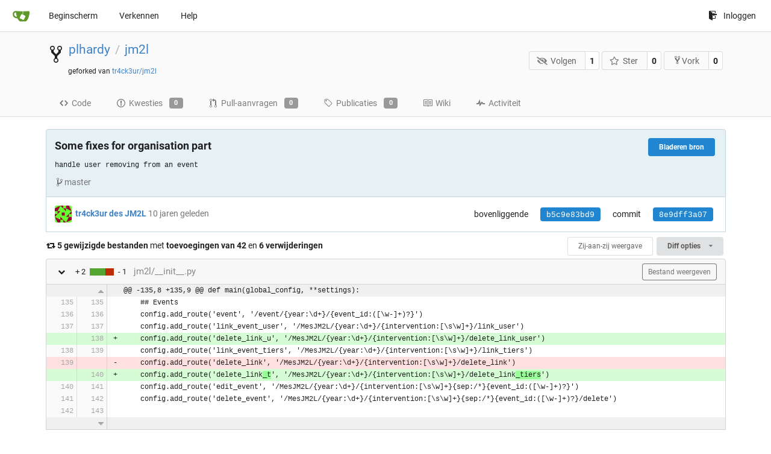

--- FILE ---
content_type: text/html; charset=UTF-8
request_url: https://git.linux-azur.org/plhardy/jm2l/commit/8e9dff3a0787cb914b3e3c5374833608ed61104a?lang=nl-NL
body_size: 9991
content:
<!DOCTYPE html>
<html lang="nl-NL" class="theme-">
<head data-suburl="">
	<meta charset="utf-8">
	<meta name="viewport" content="width=device-width, initial-scale=1">
	<meta http-equiv="x-ua-compatible" content="ie=edge">
	<title>Some fixes for organisation part · 8e9dff3a07 -  jm2l - GIT de linux-azur.org </title>
	<link rel="manifest" href="/manifest.json" crossorigin="use-credentials">
	<meta name="theme-color" content="#6cc644">
	<meta name="author" content="plhardy" />
	<meta name="description" content="jm2l - Le repo des sources pour le site web des JM2L" />
	<meta name="keywords" content="go,git,self-hosted,gitea">
	<meta name="referrer" content="no-referrer" />
	<meta name="_csrf" content="0-bgJnqpEadyMzcwD3NAOdtuXmc6MTc2OTIwNjA0MTU1Njg3NjM1MA" />
	
	
	

	<script>
	/*
	@licstart  The following is the entire license notice for the
        JavaScript code in this page.

	Copyright (c) 2016 The Gitea Authors
	Copyright (c) 2015 The Gogs Authors

	Permission is hereby granted, free of charge, to any person obtaining a copy
	of this software and associated documentation files (the "Software"), to deal
	in the Software without restriction, including without limitation the rights
	to use, copy, modify, merge, publish, distribute, sublicense, and/or sell
	copies of the Software, and to permit persons to whom the Software is
	furnished to do so, subject to the following conditions:

	The above copyright notice and this permission notice shall be included in
	all copies or substantial portions of the Software.

	THE SOFTWARE IS PROVIDED "AS IS", WITHOUT WARRANTY OF ANY KIND, EXPRESS OR
	IMPLIED, INCLUDING BUT NOT LIMITED TO THE WARRANTIES OF MERCHANTABILITY,
	FITNESS FOR A PARTICULAR PURPOSE AND NONINFRINGEMENT. IN NO EVENT SHALL THE
	AUTHORS OR COPYRIGHT HOLDERS BE LIABLE FOR ANY CLAIM, DAMAGES OR OTHER
	LIABILITY, WHETHER IN AN ACTION OF CONTRACT, TORT OR OTHERWISE, ARISING FROM,
	OUT OF OR IN CONNECTION WITH THE SOFTWARE OR THE USE OR OTHER DEALINGS IN
	THE SOFTWARE.
	---
	Licensing information for additional javascript libraries can be found at:
	  {{StaticUrlPrefix}}/vendor/librejs.html

	@licend  The above is the entire license notice
        for the JavaScript code in this page.
	*/
	</script>
	<script>
		window.config = {
			AppVer: '1.12.4',
			AppSubUrl: '',
			StaticUrlPrefix: '',
			UseServiceWorker:  true ,
			csrf: '0-bgJnqpEadyMzcwD3NAOdtuXmc6MTc2OTIwNjA0MTU1Njg3NjM1MA',
			HighlightJS: true,
			Minicolors: false,
			SimpleMDE: true,
			Tribute: true,
			U2F: false,
			Heatmap: false,
			heatmapUser: null,
			NotificationSettings: {
				MinTimeout:  10000 ,
				TimeoutStep:   10000 ,
				MaxTimeout:  60000 ,
				EventSourceUpdateTime:  10000 ,
			},
      
			tributeValues: [
				
			],
			
		};
	</script>
	<link rel="shortcut icon" href="/img/favicon.png">
	<link rel="mask-icon" href="/img/gitea-safari.svg" color="#609926">
	<link rel="fluid-icon" href="/img/gitea-lg.png" title="GIT de linux-azur.org">
	<link rel="stylesheet" href="/vendor/assets/font-awesome/css/font-awesome.min.css">

	<link rel="stylesheet" href="/vendor/plugins/simplemde/simplemde.min.css">



	<link rel="stylesheet" href="/vendor/plugins/tribute/tribute.css">

	<link rel="stylesheet" href="/fomantic/semantic.min.css?v=d8d448774563cec3783c3b65d4e914b6">
	<link rel="stylesheet" href="/css/index.css?v=d8d448774563cec3783c3b65d4e914b6">
	<noscript>
		<style>
			.dropdown:hover > .menu { display: block; }
			.ui.secondary.menu .dropdown.item > .menu { margin-top: 0; }
		</style>
	</noscript>

	<style class="list-search-style"></style>

	
		<meta property="og:title" content="jm2l" />
		<meta property="og:url" content="https://git.linux-azur.org/plhardy/jm2l" />
		
			<meta property="og:description" content="Le repo des sources pour le site web des JM2L" />
		
	
	<meta property="og:type" content="object" />
	<meta property="og:image" content="https://git.linux-azur.org/user/avatar/plhardy/-1" />

<meta property="og:site_name" content="GIT de linux-azur.org" />


</head>
<body>
	

	<div class="full height">
		<noscript>Deze website werkt beter met JavaScript.</noscript>

		

		
			<div class="ui top secondary stackable main menu following bar light">
				<div class="ui container" id="navbar">
	<div class="item brand" style="justify-content: space-between;">
		<a href="/">
			<img class="ui mini image" src="/img/gitea-sm.png">
		</a>
		<div class="ui basic icon button mobile-only" id="navbar-expand-toggle">
			<i class="sidebar icon"></i>
		</div>
	</div>

	
		<a class="item " href="/">Beginscherm</a>
		<a class="item " href="/explore/repos">Verkennen</a>
	

	

	


	
		<a class="item" target="_blank" rel="noopener noreferrer" href="https://docs.gitea.io">Help</a>
		<div class="right stackable menu">
			
			<a class="item" rel="nofollow" href="/user/login?redirect_to=%2fplhardy%2fjm2l%2fcommit%2f8e9dff3a0787cb914b3e3c5374833608ed61104a">
				<svg class="svg octicon-sign-in" width="16" height="16" aria-hidden="true"><use xlink:href="#octicon-sign-in" /></svg> Inloggen
			</a>
		</div>
	
</div>

			</div>
		


<div class="repository diff">
	<div class="header-wrapper">

	<div class="ui container">
		<div class="repo-header">
			<div class="ui huge breadcrumb repo-title">
				
					
						<svg class="svg octicon-repo-forked" width="32" height="32" aria-hidden="true"><use xlink:href="#octicon-repo-forked" /></svg>
					
				
				<a href="/plhardy">plhardy</a>
				<div class="divider"> / </div>
				<a href="/plhardy/jm2l">jm2l</a>
				
				
				
				<div class="fork-flag">geforked van <a href="/tr4ck3ur/jm2l">tr4ck3ur/jm2l</a></div>
				
			</div>
			
				<div class="repo-buttons">
					<form method="post" action="/plhardy/jm2l/action/watch?redirect_to=%2fplhardy%2fjm2l%2fcommit%2f8e9dff3a0787cb914b3e3c5374833608ed61104a">
						<input type="hidden" name="_csrf" value="0-bgJnqpEadyMzcwD3NAOdtuXmc6MTc2OTIwNjA0MTU1Njg3NjM1MA">
						<div class="ui labeled button" tabindex="0">
							<button type="submit" class="ui compact basic button">
								<i class="icon fa-eye-slash"></i>Volgen
							</button>
							<a class="ui basic label" href="/plhardy/jm2l/watchers">
								1
							</a>
						</div>
					</form>
					<form method="post" action="/plhardy/jm2l/action/star?redirect_to=%2fplhardy%2fjm2l%2fcommit%2f8e9dff3a0787cb914b3e3c5374833608ed61104a">
						<input type="hidden" name="_csrf" value="0-bgJnqpEadyMzcwD3NAOdtuXmc6MTc2OTIwNjA0MTU1Njg3NjM1MA">
						<div class="ui labeled button" tabindex="0">
							<button type="submit" class="ui compact basic button">
								<i class="icon star outline"></i>Ster
							</button>
							<a class="ui basic label" href="/plhardy/jm2l/stars">
								0
							</a>
						</div>
					</form>
					
						<div class="ui labeled button " tabindex="0">
							<a class="ui compact basic button poping up"  data-content="Log in om deze repository te vorken." rel="nofollow" href="/user/login?redirect_to=/repo/fork/2"  data-position="top center" data-variation="tiny">
								<svg class="svg octicon-repo-forked" width="15" height="15" aria-hidden="true"><use xlink:href="#octicon-repo-forked" /></svg>Vork
							</a>
							<a class="ui basic label" href="/plhardy/jm2l/forks">
								0
							</a>
						</div>
					
				</div>
			
		</div>
	</div>

	<div class="ui tabs container">
		
			<div class="ui tabular stackable menu navbar">
				
				<a class=" item" href="/plhardy/jm2l">
					<svg class="svg octicon-code" width="16" height="16" aria-hidden="true"><use xlink:href="#octicon-code" /></svg> Code
				</a>
				

				
					<a class=" item" href="/plhardy/jm2l/issues">
						<svg class="svg octicon-issue-opened" width="16" height="16" aria-hidden="true"><use xlink:href="#octicon-issue-opened" /></svg> Kwesties <span class="ui gray small label">0</span>
					</a>
				

				

				
					<a class=" item" href="/plhardy/jm2l/pulls">
						<svg class="svg octicon-git-pull-request" width="16" height="16" aria-hidden="true"><use xlink:href="#octicon-git-pull-request" /></svg> Pull-aanvragen <span class="ui gray small label">0</span>
					</a>
				

				
				<a class=" item" href="/plhardy/jm2l/releases">
					<svg class="svg octicon-tag" width="16" height="16" aria-hidden="true"><use xlink:href="#octicon-tag" /></svg> Publicaties <span class="ui gray small label">0</span>
				</a>
				

				
					<a class=" item" href="/plhardy/jm2l/wiki" >
						<svg class="svg octicon-book" width="16" height="16" aria-hidden="true"><use xlink:href="#octicon-book" /></svg> Wiki
					</a>
				

				
					<a class=" item" href="/plhardy/jm2l/activity">
						<svg class="svg octicon-pulse" width="16" height="16" aria-hidden="true"><use xlink:href="#octicon-pulse" /></svg> Activiteit
					</a>
				

				

				
			</div>
		
	</div>
	<div class="ui tabs divider"></div>
</div>

	<div class="ui container ">
		
		
		<div class="ui top attached info clearing segment ">
			
			<a class="ui floated right blue tiny button" href="/plhardy/jm2l/src/commit/8e9dff3a0787cb914b3e3c5374833608ed61104a">
				Bladeren bron
			</a>
			
			<h3><span class="message-wrapper"><span class="commit-summary" title="Some fixes for organisation part">Some fixes for organisation part</span></span>




</h3>
			
				<pre class="commit-body">handle user removing from an event</pre>
			
			<span class="text grey"><svg class="svg octicon-git-branch" width="16" height="16" aria-hidden="true"><use xlink:href="#octicon-git-branch" /></svg>master</span>
		</div>
		<div class="ui attached info segment ">
			<div class="ui stackable grid">
				<div class="nine wide column">
					
						<img class="ui avatar image" src="/user/avatar/tr4ck3ur/-1" />
					
					<a href="/tr4ck3ur"><strong>tr4ck3ur des JM2L</strong></a>
					
					
					<span class="text grey" id="authored-time"><span class="time-since" title="Mon, 27 Jul 2015 03:37:07 CEST">10 jaren geleden</span></span>
					

				</div>
				<div class="seven wide right aligned column">
					<div class="ui horizontal list">
						
							<div class="item">
								bovenliggende
							</div>
							<div class="item">
								
									
										<a class="ui blue sha label" href="/plhardy/jm2l/commit/b5c9e83bd9bb3d03b39ddb7d7ae6e2d506b52e95">b5c9e83bd9</a>
									
								
							</div>
						
						<div class="mobile-only"></div>
						<div class="item">commit</div>
						<div class="item"><span class="ui blue sha label">8e9dff3a07</span></div>
					</div>
				</div>
			</div>
		</div>
		
		
		
	<div>
		<div class="diff-detail-box diff-box ui sticky">
			<i class="fa fa-retweet"></i>
			<strong>5 gewijzigde bestanden</strong> met <strong>toevoegingen van 42</strong> en <strong>6 verwijderingen</strong>
			<div class="ui right">
				
					<a class="ui tiny basic toggle button" href="?style=split">Zij-aan-zij weergave</a>
				
				<div class="ui dropdown tiny button">
	Diff opties
	<i class="dropdown icon"></i>
	<div class="menu">
		<a class="item tiny basic toggle button" data-target="#diff-files">Statistieken weergeven</a>
		
			<a class="item" href="/plhardy/jm2l/commit/8e9dff3a0787cb914b3e3c5374833608ed61104a.patch" download="8e9dff3a07.patch">Download Patch-bestand</a>
			<a class="item" href="/plhardy/jm2l/commit/8e9dff3a0787cb914b3e3c5374833608ed61104a.diff" download="8e9dff3a07.diff">Download Diff-bestand</a>
		
	</div>
</div>

				
			</div>
		</div>
		<ol class="diff-detail-box diff-stats detail-files hide" id="diff-files">
			
				<li>
					<div class="diff-counter count pull-right">
						
							<span class="add" data-line="2">+2</span>
							<span class="bar">
								<div class="pull-left add"></div>
								<div class="pull-left del"></div>
							</span>
							<span class="del" data-line="1">-1</span>
						
					</div>
					
					<span class="status modify poping up" data-content="modify" data-variation="inverted tiny" data-position="right center">&nbsp;</span>
					<a class="file" href="#diff-1">jm2l/__init__.py</a>
				</li>
			
				<li>
					<div class="diff-counter count pull-right">
						
							<span class="add" data-line="1">+1</span>
							<span class="bar">
								<div class="pull-left add"></div>
								<div class="pull-left del"></div>
							</span>
							<span class="del" data-line="1">-1</span>
						
					</div>
					
					<span class="status modify poping up" data-content="modify" data-variation="inverted tiny" data-position="right center">&nbsp;</span>
					<a class="file" href="#diff-2">jm2l/helpers.py</a>
				</li>
			
				<li>
					<div class="diff-counter count pull-right">
						
							<span class="add" data-line="1">+1</span>
							<span class="bar">
								<div class="pull-left add"></div>
								<div class="pull-left del"></div>
							</span>
							<span class="del" data-line="1">-1</span>
						
					</div>
					
					<span class="status modify poping up" data-content="modify" data-variation="inverted tiny" data-position="right center">&nbsp;</span>
					<a class="file" href="#diff-3">jm2l/models.py</a>
				</li>
			
				<li>
					<div class="diff-counter count pull-right">
						
							<span class="add" data-line="2">+2</span>
							<span class="bar">
								<div class="pull-left add"></div>
								<div class="pull-left del"></div>
							</span>
							<span class="del" data-line="2">-2</span>
						
					</div>
					
					<span class="status modify poping up" data-content="modify" data-variation="inverted tiny" data-position="right center">&nbsp;</span>
					<a class="file" href="#diff-4">jm2l/templates/edit_event.mako</a>
				</li>
			
				<li>
					<div class="diff-counter count pull-right">
						
							<span class="add" data-line="36">+36</span>
							<span class="bar">
								<div class="pull-left add"></div>
								<div class="pull-left del"></div>
							</span>
							<span class="del" data-line="1">-1</span>
						
					</div>
					
					<span class="status modify poping up" data-content="modify" data-variation="inverted tiny" data-position="right center">&nbsp;</span>
					<a class="file" href="#diff-5">jm2l/views.py</a>
				</li>
			
		</ol>
		
			
				<div class="diff-file-box diff-box file-content tab-size-8" id="diff-1">
					<h4 class="diff-file-header ui top attached normal header">
						
						
							
						
						
						<i class="ui fold-code grey fa fa-chevron-down"></i>
						
						<div class="diff-counter count">
							
								<span class="add" data-line="2">+ 2</span>
								<span class="bar">
									<div class="pull-left add"></div>
									<div class="pull-left del"></div>
								</span>
								<span class="del" data-line="1">- 1</span>
							
						</div>
						<span class="file">jm2l/__init__.py</span>
						
							
								<a class="ui basic grey tiny button" rel="nofollow" href="/plhardy/jm2l/src/commit/8e9dff3a0787cb914b3e3c5374833608ed61104a/jm2l/__init__.py">Bestand weergeven</a>
							
						
					</h4>
					<div class="diff-file-body ui attached unstackable table segment">
						
							<div class="file-body file-code code-view has-context-menu code-diff code-diff-unified">
								<table>
									<tbody>
										
											
												


	
		<tr class="tag-code nl-0 ol-0">
			
				<td colspan="2" class="lines-num">
				
				
					<i class="ui blob-excerpt fa fa-caret-up" data-url="/plhardy/jm2l/blob_excerpt/8e9dff3a0787cb914b3e3c5374833608ed61104a" data-query="last_left=0&amp;last_right=0&amp;left=135&amp;right=135&amp;left_hunk_size=8&amp;right_hunk_size=9&amp;path=jm2l%2F__init__.py&style=unified&direction=up" data-anchor="diff-0520d5ac25eed3cbca4538932ccc27b914609d6aK135"></i>
				
				
				</td>
			
			<td class="lines-type-marker"><span class="mono" data-type-marker=""></span></td>
			<td class="lines-code lines-code-old"><span class="mono wrap language-python">@@ -135,8 +135,9 @@ def main(global_config, **settings):</span></td>
		</tr>
		
	
		<tr class="same-code nl-1 ol-1">
			
			<td class="lines-num lines-num-old" data-line-num="135"><span rel="diff-0520d5ac25eed3cbca4538932ccc27b914609d6aL135"></span></td>
			<td class="lines-num lines-num-new" data-line-num="135"><span rel="diff-0520d5ac25eed3cbca4538932ccc27b914609d6aR135"></span></td>
			
			<td class="lines-type-marker"><span class="mono" data-type-marker=" "></span></td>
			<td class="lines-code"><span class="mono wrap language-python">    ## Events</span></td>
		</tr>
		
	
		<tr class="same-code nl-2 ol-2">
			
			<td class="lines-num lines-num-old" data-line-num="136"><span rel="diff-0520d5ac25eed3cbca4538932ccc27b914609d6aL136"></span></td>
			<td class="lines-num lines-num-new" data-line-num="136"><span rel="diff-0520d5ac25eed3cbca4538932ccc27b914609d6aR136"></span></td>
			
			<td class="lines-type-marker"><span class="mono" data-type-marker=" "></span></td>
			<td class="lines-code"><span class="mono wrap language-python">    config.add_route(&#39;event&#39;, &#39;/event/{year:\d+}/{event_id:([\w-]+)?}&#39;)</span></td>
		</tr>
		
	
		<tr class="same-code nl-3 ol-3">
			
			<td class="lines-num lines-num-old" data-line-num="137"><span rel="diff-0520d5ac25eed3cbca4538932ccc27b914609d6aL137"></span></td>
			<td class="lines-num lines-num-new" data-line-num="137"><span rel="diff-0520d5ac25eed3cbca4538932ccc27b914609d6aR137"></span></td>
			
			<td class="lines-type-marker"><span class="mono" data-type-marker=" "></span></td>
			<td class="lines-code"><span class="mono wrap language-python">    config.add_route(&#39;link_event_user&#39;, &#39;/MesJM2L/{year:\d+}/{intervention:[\s\w]+}/link_user&#39;)</span></td>
		</tr>
		
	
		<tr class="add-code nl-4 ol-4">
			
			<td class="lines-num lines-num-old" data-line-num=""><span rel=""></span></td>
			<td class="lines-num lines-num-new" data-line-num="138"><span rel="diff-0520d5ac25eed3cbca4538932ccc27b914609d6aR138"></span></td>
			
			<td class="lines-type-marker"><span class="mono" data-type-marker="&#43;"></span></td>
			<td class="lines-code"><span class="mono wrap language-python">    config.add_route(&#39;delete_link_u&#39;, &#39;/MesJM2L/{year:\d+}/{intervention:[\s\w]+}/delete_link_user&#39;)</span></td>
		</tr>
		
	
		<tr class="same-code nl-5 ol-5">
			
			<td class="lines-num lines-num-old" data-line-num="138"><span rel="diff-0520d5ac25eed3cbca4538932ccc27b914609d6aL138"></span></td>
			<td class="lines-num lines-num-new" data-line-num="139"><span rel="diff-0520d5ac25eed3cbca4538932ccc27b914609d6aR139"></span></td>
			
			<td class="lines-type-marker"><span class="mono" data-type-marker=" "></span></td>
			<td class="lines-code"><span class="mono wrap language-python">    config.add_route(&#39;link_event_tiers&#39;, &#39;/MesJM2L/{year:\d+}/{intervention:[\s\w]+}/link_tiers&#39;)</span></td>
		</tr>
		
	
		<tr class="del-code nl-6 ol-6">
			
			<td class="lines-num lines-num-old" data-line-num="139"><span rel="diff-0520d5ac25eed3cbca4538932ccc27b914609d6aL139"></span></td>
			<td class="lines-num lines-num-new" data-line-num=""><span rel=""></span></td>
			
			<td class="lines-type-marker"><span class="mono" data-type-marker="-"></span></td>
			<td class="lines-code lines-code-old"><span class="mono wrap language-python">    config.add_route(&#39;delete_link&#39;, &#39;/MesJM2L/{year:\d+}/{intervention:[\s\w]+}/delete_link&#39;)</span></td>
		</tr>
		
	
		<tr class="add-code nl-7 ol-7">
			
			<td class="lines-num lines-num-old" data-line-num=""><span rel=""></span></td>
			<td class="lines-num lines-num-new" data-line-num="140"><span rel="diff-0520d5ac25eed3cbca4538932ccc27b914609d6aR140"></span></td>
			
			<td class="lines-type-marker"><span class="mono" data-type-marker="&#43;"></span></td>
			<td class="lines-code"><span class="mono wrap language-python">    config.add_route(&#39;delete_link<span class="added-code">_t</span>&#39;, &#39;/MesJM2L/{year:\d+}/{intervention:[\s\w]+}/delete_link<span class="added-code">_tiers</span>&#39;)</span></td>
		</tr>
		
	
		<tr class="same-code nl-8 ol-8">
			
			<td class="lines-num lines-num-old" data-line-num="140"><span rel="diff-0520d5ac25eed3cbca4538932ccc27b914609d6aL140"></span></td>
			<td class="lines-num lines-num-new" data-line-num="141"><span rel="diff-0520d5ac25eed3cbca4538932ccc27b914609d6aR141"></span></td>
			
			<td class="lines-type-marker"><span class="mono" data-type-marker=" "></span></td>
			<td class="lines-code"><span class="mono wrap language-python">    config.add_route(&#39;edit_event&#39;, &#39;/MesJM2L/{year:\d+}/{intervention:[\s\w]+}{sep:/*}{event_id:([\w-]+)?}&#39;)</span></td>
		</tr>
		
	
		<tr class="same-code nl-9 ol-9">
			
			<td class="lines-num lines-num-old" data-line-num="141"><span rel="diff-0520d5ac25eed3cbca4538932ccc27b914609d6aL141"></span></td>
			<td class="lines-num lines-num-new" data-line-num="142"><span rel="diff-0520d5ac25eed3cbca4538932ccc27b914609d6aR142"></span></td>
			
			<td class="lines-type-marker"><span class="mono" data-type-marker=" "></span></td>
			<td class="lines-code"><span class="mono wrap language-python">    config.add_route(&#39;delete_event&#39;, &#39;/MesJM2L/{year:\d+}/{intervention:[\s\w]+}{sep:/*}{event_id:([\w-]+)?}/delete&#39;)</span></td>
		</tr>
		
	
		<tr class="same-code nl-10 ol-10">
			
			<td class="lines-num lines-num-old" data-line-num="142"><span rel="diff-0520d5ac25eed3cbca4538932ccc27b914609d6aL142"></span></td>
			<td class="lines-num lines-num-new" data-line-num="143"><span rel="diff-0520d5ac25eed3cbca4538932ccc27b914609d6aR143"></span></td>
			
			<td class="lines-type-marker"><span class="mono" data-type-marker=" "></span></td>
			<td class="lines-code"><span class="mono wrap language-python">    </span></td>
		</tr>
		
	

	
		<tr class="tag-code nl-0 ol-0">
			
				<td colspan="2" class="lines-num">
				
					<i class="ui blob-excerpt fa fa-caret-down" data-url="/plhardy/jm2l/blob_excerpt/8e9dff3a0787cb914b3e3c5374833608ed61104a" data-query="last_left=142&amp;last_right=143&amp;left=181&amp;right=182&amp;left_hunk_size=0&amp;right_hunk_size=0&amp;path=jm2l%2F__init__.py&style=unified&direction=down" data-anchor="diff-0520d5ac25eed3cbca4538932ccc27b914609d6aK182"></i>
				
				
				
				</td>
			
			<td class="lines-type-marker"><span class="mono" data-type-marker=" "></span></td>
			<td class="lines-code lines-code-old"><span class="mono wrap language-python"><br></span></td>
		</tr>
		
	


											
										
									</tbody>
								</table>
							</div>
						
					</div>
				</div>
			
		<br>
		
			
				<div class="diff-file-box diff-box file-content tab-size-8" id="diff-2">
					<h4 class="diff-file-header ui top attached normal header">
						
						
							
						
						
						<i class="ui fold-code grey fa fa-chevron-down"></i>
						
						<div class="diff-counter count">
							
								<span class="add" data-line="1">+ 1</span>
								<span class="bar">
									<div class="pull-left add"></div>
									<div class="pull-left del"></div>
								</span>
								<span class="del" data-line="1">- 1</span>
							
						</div>
						<span class="file">jm2l/helpers.py</span>
						
							
								<a class="ui basic grey tiny button" rel="nofollow" href="/plhardy/jm2l/src/commit/8e9dff3a0787cb914b3e3c5374833608ed61104a/jm2l/helpers.py">Bestand weergeven</a>
							
						
					</h4>
					<div class="diff-file-body ui attached unstackable table segment">
						
							<div class="file-body file-code code-view has-context-menu code-diff code-diff-unified">
								<table>
									<tbody>
										
											
												


	
		<tr class="tag-code nl-0 ol-0">
			
				<td colspan="2" class="lines-num">
				
				
					<i class="ui blob-excerpt fa fa-caret-up" data-url="/plhardy/jm2l/blob_excerpt/8e9dff3a0787cb914b3e3c5374833608ed61104a" data-query="last_left=0&amp;last_right=0&amp;left=132&amp;right=132&amp;left_hunk_size=7&amp;right_hunk_size=7&amp;path=jm2l%2Fhelpers.py&style=unified&direction=up" data-anchor="diff-d6bfb8de1ae38ce7a4d05557d2c19c2dd8dd7c6dK132"></i>
				
				
				</td>
			
			<td class="lines-type-marker"><span class="mono" data-type-marker=""></span></td>
			<td class="lines-code lines-code-old"><span class="mono wrap language-python">@@ -132,7 +132,7 @@ class Orga_helpers(DummySejour):</span></td>
		</tr>
		
	
		<tr class="same-code nl-1 ol-1">
			
			<td class="lines-num lines-num-old" data-line-num="132"><span rel="diff-d6bfb8de1ae38ce7a4d05557d2c19c2dd8dd7c6dL132"></span></td>
			<td class="lines-num lines-num-new" data-line-num="132"><span rel="diff-d6bfb8de1ae38ce7a4d05557d2c19c2dd8dd7c6dR132"></span></td>
			
			<td class="lines-type-marker"><span class="mono" data-type-marker=" "></span></td>
			<td class="lines-code"><span class="mono wrap language-python"><br></span></td>
		</tr>
		
	
		<tr class="same-code nl-2 ol-2">
			
			<td class="lines-num lines-num-old" data-line-num="133"><span rel="diff-d6bfb8de1ae38ce7a4d05557d2c19c2dd8dd7c6dL133"></span></td>
			<td class="lines-num lines-num-new" data-line-num="133"><span rel="diff-d6bfb8de1ae38ce7a4d05557d2c19c2dd8dd7c6dR133"></span></td>
			
			<td class="lines-type-marker"><span class="mono" data-type-marker=" "></span></td>
			<td class="lines-code"><span class="mono wrap language-python">    def IsChecked(self, nb):</span></td>
		</tr>
		
	
		<tr class="same-code nl-3 ol-3">
			
			<td class="lines-num lines-num-old" data-line-num="134"><span rel="diff-d6bfb8de1ae38ce7a4d05557d2c19c2dd8dd7c6dL134"></span></td>
			<td class="lines-num lines-num-new" data-line-num="134"><span rel="diff-d6bfb8de1ae38ce7a4d05557d2c19c2dd8dd7c6dR134"></span></td>
			
			<td class="lines-type-marker"><span class="mono" data-type-marker=" "></span></td>
			<td class="lines-code"><span class="mono wrap language-python">        nb = 2**nb</span></td>
		</tr>
		
	
		<tr class="del-code nl-4 ol-4">
			
			<td class="lines-num lines-num-old" data-line-num="135"><span rel="diff-d6bfb8de1ae38ce7a4d05557d2c19c2dd8dd7c6dL135"></span></td>
			<td class="lines-num lines-num-new" data-line-num=""><span rel=""></span></td>
			
			<td class="lines-type-marker"><span class="mono" data-type-marker="-"></span></td>
			<td class="lines-code lines-code-old"><span class="mono wrap language-python">        if self.Sejour:</span></td>
		</tr>
		
	
		<tr class="add-code nl-5 ol-5">
			
			<td class="lines-num lines-num-old" data-line-num=""><span rel=""></span></td>
			<td class="lines-num lines-num-new" data-line-num="135"><span rel="diff-d6bfb8de1ae38ce7a4d05557d2c19c2dd8dd7c6dR135"></span></td>
			
			<td class="lines-type-marker"><span class="mono" data-type-marker="&#43;"></span></td>
			<td class="lines-code"><span class="mono wrap language-python">        if self.Sejour<span class="added-code"> and self.Sejour.orga_part</span>:</span></td>
		</tr>
		
	
		<tr class="same-code nl-6 ol-6">
			
			<td class="lines-num lines-num-old" data-line-num="136"><span rel="diff-d6bfb8de1ae38ce7a4d05557d2c19c2dd8dd7c6dL136"></span></td>
			<td class="lines-num lines-num-new" data-line-num="136"><span rel="diff-d6bfb8de1ae38ce7a4d05557d2c19c2dd8dd7c6dR136"></span></td>
			
			<td class="lines-type-marker"><span class="mono" data-type-marker=" "></span></td>
			<td class="lines-code"><span class="mono wrap language-python">            if self.Sejour.orga_part &amp; nb == nb:</span></td>
		</tr>
		
	
		<tr class="same-code nl-7 ol-7">
			
			<td class="lines-num lines-num-old" data-line-num="137"><span rel="diff-d6bfb8de1ae38ce7a4d05557d2c19c2dd8dd7c6dL137"></span></td>
			<td class="lines-num lines-num-new" data-line-num="137"><span rel="diff-d6bfb8de1ae38ce7a4d05557d2c19c2dd8dd7c6dR137"></span></td>
			
			<td class="lines-type-marker"><span class="mono" data-type-marker=" "></span></td>
			<td class="lines-code"><span class="mono wrap language-python">                return &#34;checked=\&#34;checked\&#34;&#34;</span></td>
		</tr>
		
	
		<tr class="same-code nl-8 ol-8">
			
			<td class="lines-num lines-num-old" data-line-num="138"><span rel="diff-d6bfb8de1ae38ce7a4d05557d2c19c2dd8dd7c6dL138"></span></td>
			<td class="lines-num lines-num-new" data-line-num="138"><span rel="diff-d6bfb8de1ae38ce7a4d05557d2c19c2dd8dd7c6dR138"></span></td>
			
			<td class="lines-type-marker"><span class="mono" data-type-marker=" "></span></td>
			<td class="lines-code"><span class="mono wrap language-python">            else:</span></td>
		</tr>
		
	

	
		<tr class="tag-code nl-0 ol-0">
			
				<td colspan="2" class="lines-num">
				
					<i class="ui blob-excerpt fa fa-caret-down" data-url="/plhardy/jm2l/blob_excerpt/8e9dff3a0787cb914b3e3c5374833608ed61104a" data-query="last_left=138&amp;last_right=138&amp;left=149&amp;right=149&amp;left_hunk_size=0&amp;right_hunk_size=0&amp;path=jm2l%2Fhelpers.py&style=unified&direction=down" data-anchor="diff-d6bfb8de1ae38ce7a4d05557d2c19c2dd8dd7c6dK149"></i>
				
				
				
				</td>
			
			<td class="lines-type-marker"><span class="mono" data-type-marker=" "></span></td>
			<td class="lines-code lines-code-old"><span class="mono wrap language-python"><br></span></td>
		</tr>
		
	


											
										
									</tbody>
								</table>
							</div>
						
					</div>
				</div>
			
		<br>
		
			
				<div class="diff-file-box diff-box file-content tab-size-8" id="diff-3">
					<h4 class="diff-file-header ui top attached normal header">
						
						
							
						
						
						<i class="ui fold-code grey fa fa-chevron-down"></i>
						
						<div class="diff-counter count">
							
								<span class="add" data-line="1">+ 1</span>
								<span class="bar">
									<div class="pull-left add"></div>
									<div class="pull-left del"></div>
								</span>
								<span class="del" data-line="1">- 1</span>
							
						</div>
						<span class="file">jm2l/models.py</span>
						
							
								<a class="ui basic grey tiny button" rel="nofollow" href="/plhardy/jm2l/src/commit/8e9dff3a0787cb914b3e3c5374833608ed61104a/jm2l/models.py">Bestand weergeven</a>
							
						
					</h4>
					<div class="diff-file-body ui attached unstackable table segment">
						
							<div class="file-body file-code code-view has-context-menu code-diff code-diff-unified">
								<table>
									<tbody>
										
											
												


	
		<tr class="tag-code nl-0 ol-0">
			
				<td colspan="2" class="lines-num">
				
				
					<i class="ui blob-excerpt fa fa-caret-up" data-url="/plhardy/jm2l/blob_excerpt/8e9dff3a0787cb914b3e3c5374833608ed61104a" data-query="last_left=0&amp;last_right=0&amp;left=566&amp;right=566&amp;left_hunk_size=7&amp;right_hunk_size=7&amp;path=jm2l%2Fmodels.py&style=unified&direction=up" data-anchor="diff-ac21cc5bf5a43ae7469727fc489a56ceff53e787K566"></i>
				
				
				</td>
			
			<td class="lines-type-marker"><span class="mono" data-type-marker=""></span></td>
			<td class="lines-code lines-code-old"><span class="mono wrap language-python">@@ -566,7 +566,7 @@ class Sejour(Base):</span></td>
		</tr>
		
	
		<tr class="same-code nl-1 ol-1">
			
			<td class="lines-num lines-num-old" data-line-num="566"><span rel="diff-ac21cc5bf5a43ae7469727fc489a56ceff53e787L566"></span></td>
			<td class="lines-num lines-num-new" data-line-num="566"><span rel="diff-ac21cc5bf5a43ae7469727fc489a56ceff53e787R566"></span></td>
			
			<td class="lines-type-marker"><span class="mono" data-type-marker=" "></span></td>
			<td class="lines-code"><span class="mono wrap language-python">    repas_allerg  = Column(Unicode(100))</span></td>
		</tr>
		
	
		<tr class="same-code nl-2 ol-2">
			
			<td class="lines-num lines-num-old" data-line-num="567"><span rel="diff-ac21cc5bf5a43ae7469727fc489a56ceff53e787L567"></span></td>
			<td class="lines-num lines-num-new" data-line-num="567"><span rel="diff-ac21cc5bf5a43ae7469727fc489a56ceff53e787R567"></span></td>
			
			<td class="lines-type-marker"><span class="mono" data-type-marker=" "></span></td>
			<td class="lines-code"><span class="mono wrap language-python">    repas_contr   = Column(Unicode(100))</span></td>
		</tr>
		
	
		<tr class="same-code nl-3 ol-3">
			
			<td class="lines-num lines-num-old" data-line-num="568"><span rel="diff-ac21cc5bf5a43ae7469727fc489a56ceff53e787L568"></span></td>
			<td class="lines-num lines-num-new" data-line-num="568"><span rel="diff-ac21cc5bf5a43ae7469727fc489a56ceff53e787R568"></span></td>
			
			<td class="lines-type-marker"><span class="mono" data-type-marker=" "></span></td>
			<td class="lines-code"><span class="mono wrap language-python">    orga_part     = Column(Integer, default=0)</span></td>
		</tr>
		
	
		<tr class="del-code nl-4 ol-4">
			
			<td class="lines-num lines-num-old" data-line-num="569"><span rel="diff-ac21cc5bf5a43ae7469727fc489a56ceff53e787L569"></span></td>
			<td class="lines-num lines-num-new" data-line-num=""><span rel=""></span></td>
			
			<td class="lines-type-marker"><span class="mono" data-type-marker="-"></span></td>
			<td class="lines-code lines-code-old"><span class="mono wrap language-python">    <span class="removed-code">#</span>travel_detail = Column(UnicodeText)</span></td>
		</tr>
		
	
		<tr class="add-code nl-5 ol-5">
			
			<td class="lines-num lines-num-old" data-line-num=""><span rel=""></span></td>
			<td class="lines-num lines-num-new" data-line-num="569"><span rel="diff-ac21cc5bf5a43ae7469727fc489a56ceff53e787R569"></span></td>
			
			<td class="lines-type-marker"><span class="mono" data-type-marker="&#43;"></span></td>
			<td class="lines-code"><span class="mono wrap language-python">    travel_detail = Column(UnicodeText)</span></td>
		</tr>
		
	
		<tr class="same-code nl-6 ol-6">
			
			<td class="lines-num lines-num-old" data-line-num="570"><span rel="diff-ac21cc5bf5a43ae7469727fc489a56ceff53e787L570"></span></td>
			<td class="lines-num lines-num-new" data-line-num="570"><span rel="diff-ac21cc5bf5a43ae7469727fc489a56ceff53e787R570"></span></td>
			
			<td class="lines-type-marker"><span class="mono" data-type-marker=" "></span></td>
			<td class="lines-code"><span class="mono wrap language-python">    created       = Column(DateTime, default=datetime.datetime.now)</span></td>
		</tr>
		
	
		<tr class="same-code nl-7 ol-7">
			
			<td class="lines-num lines-num-old" data-line-num="571"><span rel="diff-ac21cc5bf5a43ae7469727fc489a56ceff53e787L571"></span></td>
			<td class="lines-num lines-num-new" data-line-num="571"><span rel="diff-ac21cc5bf5a43ae7469727fc489a56ceff53e787R571"></span></td>
			
			<td class="lines-type-marker"><span class="mono" data-type-marker=" "></span></td>
			<td class="lines-code"><span class="mono wrap language-python">    last_change   = Column(DateTime, default=datetime.datetime.now)</span></td>
		</tr>
		
	
		<tr class="same-code nl-8 ol-8">
			
			<td class="lines-num lines-num-old" data-line-num="572"><span rel="diff-ac21cc5bf5a43ae7469727fc489a56ceff53e787L572"></span></td>
			<td class="lines-num lines-num-new" data-line-num="572"><span rel="diff-ac21cc5bf5a43ae7469727fc489a56ceff53e787R572"></span></td>
			
			<td class="lines-type-marker"><span class="mono" data-type-marker=" "></span></td>
			<td class="lines-code"><span class="mono wrap language-python">    </span></td>
		</tr>
		
	

	
		<tr class="tag-code nl-0 ol-0">
			
				<td colspan="2" class="lines-num">
				
					<i class="ui blob-excerpt fa fa-caret-down" data-url="/plhardy/jm2l/blob_excerpt/8e9dff3a0787cb914b3e3c5374833608ed61104a" data-query="last_left=572&amp;last_right=572&amp;left=704&amp;right=704&amp;left_hunk_size=0&amp;right_hunk_size=0&amp;path=jm2l%2Fmodels.py&style=unified&direction=down" data-anchor="diff-ac21cc5bf5a43ae7469727fc489a56ceff53e787K704"></i>
				
				
				
				</td>
			
			<td class="lines-type-marker"><span class="mono" data-type-marker=" "></span></td>
			<td class="lines-code lines-code-old"><span class="mono wrap language-python"><br></span></td>
		</tr>
		
	


											
										
									</tbody>
								</table>
							</div>
						
					</div>
				</div>
			
		<br>
		
			
				<div class="diff-file-box diff-box file-content tab-size-8" id="diff-4">
					<h4 class="diff-file-header ui top attached normal header">
						
						
							
						
						
						<i class="ui fold-code grey fa fa-chevron-down"></i>
						
						<div class="diff-counter count">
							
								<span class="add" data-line="2">+ 2</span>
								<span class="bar">
									<div class="pull-left add"></div>
									<div class="pull-left del"></div>
								</span>
								<span class="del" data-line="2">- 2</span>
							
						</div>
						<span class="file">jm2l/templates/edit_event.mako</span>
						
							
								<a class="ui basic grey tiny button" rel="nofollow" href="/plhardy/jm2l/src/commit/8e9dff3a0787cb914b3e3c5374833608ed61104a/jm2l/templates/edit_event.mako">Bestand weergeven</a>
							
						
					</h4>
					<div class="diff-file-body ui attached unstackable table segment">
						
							<div class="file-body file-code code-view has-context-menu code-diff code-diff-unified">
								<table>
									<tbody>
										
											
												


	
		<tr class="tag-code nl-0 ol-0">
			
				<td colspan="2" class="lines-num">
				
				
					<i class="ui blob-excerpt fa fa-caret-up" data-url="/plhardy/jm2l/blob_excerpt/8e9dff3a0787cb914b3e3c5374833608ed61104a" data-query="last_left=0&amp;last_right=0&amp;left=110&amp;right=110&amp;left_hunk_size=7&amp;right_hunk_size=7&amp;path=jm2l%2Ftemplates%2Fedit_event.mako&style=unified&direction=up" data-anchor="diff-ee4bee1a60245fd88c5bf224bb6bdadd8ef6dc0bK110"></i>
				
				
				</td>
			
			<td class="lines-type-marker"><span class="mono" data-type-marker=""></span></td>
			<td class="lines-code lines-code-old"><span class="mono wrap nohighlight">@@ -110,7 +110,7 @@ DicForm = {</span></td>
		</tr>
		
	
		<tr class="same-code nl-1 ol-1">
			
			<td class="lines-num lines-num-old" data-line-num="110"><span rel="diff-ee4bee1a60245fd88c5bf224bb6bdadd8ef6dc0bL110"></span></td>
			<td class="lines-num lines-num-new" data-line-num="110"><span rel="diff-ee4bee1a60245fd88c5bf224bb6bdadd8ef6dc0bR110"></span></td>
			
			<td class="lines-type-marker"><span class="mono" data-type-marker=" "></span></td>
			<td class="lines-code"><span class="mono wrap nohighlight">    % endif</span></td>
		</tr>
		
	
		<tr class="same-code nl-2 ol-2">
			
			<td class="lines-num lines-num-old" data-line-num="111"><span rel="diff-ee4bee1a60245fd88c5bf224bb6bdadd8ef6dc0bL111"></span></td>
			<td class="lines-num lines-num-new" data-line-num="111"><span rel="diff-ee4bee1a60245fd88c5bf224bb6bdadd8ef6dc0bR111"></span></td>
			
			<td class="lines-type-marker"><span class="mono" data-type-marker=" "></span></td>
			<td class="lines-code"><span class="mono wrap nohighlight"><br></span></td>
		</tr>
		
	
		<tr class="same-code nl-3 ol-3">
			
			<td class="lines-num lines-num-old" data-line-num="112"><span rel="diff-ee4bee1a60245fd88c5bf224bb6bdadd8ef6dc0bL112"></span></td>
			<td class="lines-num lines-num-new" data-line-num="112"><span rel="diff-ee4bee1a60245fd88c5bf224bb6bdadd8ef6dc0bR112"></span></td>
			
			<td class="lines-type-marker"><span class="mono" data-type-marker=" "></span></td>
			<td class="lines-code"><span class="mono wrap nohighlight">&lt;%def name=&#34;callback_Del_Summary(Entity)&#34;&gt; \</span></td>
		</tr>
		
	
		<tr class="del-code nl-4 ol-4">
			
			<td class="lines-num lines-num-old" data-line-num="113"><span rel="diff-ee4bee1a60245fd88c5bf224bb6bdadd8ef6dc0bL113"></span></td>
			<td class="lines-num lines-num-new" data-line-num=""><span rel=""></span></td>
			
			<td class="lines-type-marker"><span class="mono" data-type-marker="-"></span></td>
			<td class="lines-code lines-code-old"><span class="mono wrap nohighlight">	&lt;a class=&#34;btn btn-danger btn-mini pull-right&#34; type=&#34;button&#34; href=&#34;delete_link?tid=${Entity.uid}&amp;uid=${event.uid}&#34;&gt;</span></td>
		</tr>
		
	
		<tr class="add-code nl-5 ol-5">
			
			<td class="lines-num lines-num-old" data-line-num=""><span rel=""></span></td>
			<td class="lines-num lines-num-new" data-line-num="113"><span rel="diff-ee4bee1a60245fd88c5bf224bb6bdadd8ef6dc0bR113"></span></td>
			
			<td class="lines-type-marker"><span class="mono" data-type-marker="&#43;"></span></td>
			<td class="lines-code"><span class="mono wrap nohighlight">	&lt;a class=&#34;btn btn-danger btn-mini pull-right&#34; type=&#34;button&#34; href=&#34;delete_link<span class="added-code">_tiers</span>?tid=${Entity.uid}&amp;uid=${event.uid}&#34;&gt;</span></td>
		</tr>
		
	
		<tr class="same-code nl-6 ol-6">
			
			<td class="lines-num lines-num-old" data-line-num="114"><span rel="diff-ee4bee1a60245fd88c5bf224bb6bdadd8ef6dc0bL114"></span></td>
			<td class="lines-num lines-num-new" data-line-num="114"><span rel="diff-ee4bee1a60245fd88c5bf224bb6bdadd8ef6dc0bR114"></span></td>
			
			<td class="lines-type-marker"><span class="mono" data-type-marker=" "></span></td>
			<td class="lines-code"><span class="mono wrap nohighlight">		&lt;i class=&#34;icon-remove icon-white&#34;&gt;&lt;/i&gt;</span></td>
		</tr>
		
	
		<tr class="same-code nl-7 ol-7">
			
			<td class="lines-num lines-num-old" data-line-num="115"><span rel="diff-ee4bee1a60245fd88c5bf224bb6bdadd8ef6dc0bL115"></span></td>
			<td class="lines-num lines-num-new" data-line-num="115"><span rel="diff-ee4bee1a60245fd88c5bf224bb6bdadd8ef6dc0bR115"></span></td>
			
			<td class="lines-type-marker"><span class="mono" data-type-marker=" "></span></td>
			<td class="lines-code"><span class="mono wrap nohighlight">	&lt;/a&gt;</span></td>
		</tr>
		
	
		<tr class="same-code nl-8 ol-8">
			
			<td class="lines-num lines-num-old" data-line-num="116"><span rel="diff-ee4bee1a60245fd88c5bf224bb6bdadd8ef6dc0bL116"></span></td>
			<td class="lines-num lines-num-new" data-line-num="116"><span rel="diff-ee4bee1a60245fd88c5bf224bb6bdadd8ef6dc0bR116"></span></td>
			
			<td class="lines-type-marker"><span class="mono" data-type-marker=" "></span></td>
			<td class="lines-code"><span class="mono wrap nohighlight">&lt;/%def&gt;</span></td>
		</tr>
		
	

	
		<tr class="tag-code nl-0 ol-0">
			
				<td colspan="2" class="lines-num">
				
					<i class="ui blob-excerpt fa fa-caret-down" data-url="/plhardy/jm2l/blob_excerpt/8e9dff3a0787cb914b3e3c5374833608ed61104a" data-query="last_left=116&amp;last_right=116&amp;left=170&amp;right=170&amp;left_hunk_size=7&amp;right_hunk_size=7&amp;path=jm2l%2Ftemplates%2Fedit_event.mako&style=unified&direction=down" data-anchor="diff-ee4bee1a60245fd88c5bf224bb6bdadd8ef6dc0bK170"></i>
				
				
					<i class="ui blob-excerpt fa fa-caret-up" data-url="/plhardy/jm2l/blob_excerpt/8e9dff3a0787cb914b3e3c5374833608ed61104a" data-query="last_left=116&amp;last_right=116&amp;left=170&amp;right=170&amp;left_hunk_size=7&amp;right_hunk_size=7&amp;path=jm2l%2Ftemplates%2Fedit_event.mako&style=unified&direction=up" data-anchor="diff-ee4bee1a60245fd88c5bf224bb6bdadd8ef6dc0bK170"></i>
				
				
				</td>
			
			<td class="lines-type-marker"><span class="mono" data-type-marker=""></span></td>
			<td class="lines-code lines-code-old"><span class="mono wrap nohighlight">@@ -170,7 +170,7 @@ DicForm = {</span></td>
		</tr>
		
	
		<tr class="same-code nl-1 ol-1">
			
			<td class="lines-num lines-num-old" data-line-num="170"><span rel="diff-ee4bee1a60245fd88c5bf224bb6bdadd8ef6dc0bL170"></span></td>
			<td class="lines-num lines-num-new" data-line-num="170"><span rel="diff-ee4bee1a60245fd88c5bf224bb6bdadd8ef6dc0bR170"></span></td>
			
			<td class="lines-type-marker"><span class="mono" data-type-marker=" "></span></td>
			<td class="lines-code"><span class="mono wrap nohighlight">                        (${iterv.pseudo})</span></td>
		</tr>
		
	
		<tr class="same-code nl-2 ol-2">
			
			<td class="lines-num lines-num-old" data-line-num="171"><span rel="diff-ee4bee1a60245fd88c5bf224bb6bdadd8ef6dc0bL171"></span></td>
			<td class="lines-num lines-num-new" data-line-num="171"><span rel="diff-ee4bee1a60245fd88c5bf224bb6bdadd8ef6dc0bR171"></span></td>
			
			<td class="lines-type-marker"><span class="mono" data-type-marker=" "></span></td>
			<td class="lines-code"><span class="mono wrap nohighlight">                    %endif</span></td>
		</tr>
		
	
		<tr class="same-code nl-3 ol-3">
			
			<td class="lines-num lines-num-old" data-line-num="172"><span rel="diff-ee4bee1a60245fd88c5bf224bb6bdadd8ef6dc0bL172"></span></td>
			<td class="lines-num lines-num-new" data-line-num="172"><span rel="diff-ee4bee1a60245fd88c5bf224bb6bdadd8ef6dc0bR172"></span></td>
			
			<td class="lines-type-marker"><span class="mono" data-type-marker=" "></span></td>
			<td class="lines-code"><span class="mono wrap nohighlight">                % if iterv!=request.user:</span></td>
		</tr>
		
	
		<tr class="del-code nl-4 ol-4">
			
			<td class="lines-num lines-num-old" data-line-num="173"><span rel="diff-ee4bee1a60245fd88c5bf224bb6bdadd8ef6dc0bL173"></span></td>
			<td class="lines-num lines-num-new" data-line-num=""><span rel=""></span></td>
			
			<td class="lines-type-marker"><span class="mono" data-type-marker="-"></span></td>
			<td class="lines-code lines-code-old"><span class="mono wrap nohighlight">				&lt;a class=&#34;btn btn-danger btn-mini&#34; type=&#34;button&#34; href=&#34;delete_<span class="removed-code">interv</span>?uid=${iterv.uid}&amp;eid=${event.uid}&#34;&gt;</span></td>
		</tr>
		
	
		<tr class="add-code nl-5 ol-5">
			
			<td class="lines-num lines-num-old" data-line-num=""><span rel=""></span></td>
			<td class="lines-num lines-num-new" data-line-num="173"><span rel="diff-ee4bee1a60245fd88c5bf224bb6bdadd8ef6dc0bR173"></span></td>
			
			<td class="lines-type-marker"><span class="mono" data-type-marker="&#43;"></span></td>
			<td class="lines-code"><span class="mono wrap nohighlight">				&lt;a class=&#34;btn btn-danger btn-mini&#34; type=&#34;button&#34; href=&#34;delete_<span class="added-code">link_user</span>?uid=${iterv.uid}&amp;eid=${event.uid}&#34;&gt;</span></td>
		</tr>
		
	
		<tr class="same-code nl-6 ol-6">
			
			<td class="lines-num lines-num-old" data-line-num="174"><span rel="diff-ee4bee1a60245fd88c5bf224bb6bdadd8ef6dc0bL174"></span></td>
			<td class="lines-num lines-num-new" data-line-num="174"><span rel="diff-ee4bee1a60245fd88c5bf224bb6bdadd8ef6dc0bR174"></span></td>
			
			<td class="lines-type-marker"><span class="mono" data-type-marker=" "></span></td>
			<td class="lines-code"><span class="mono wrap nohighlight">					&lt;i class=&#34;icon-remove icon-white&#34;&gt;&lt;/i&gt;</span></td>
		</tr>
		
	
		<tr class="same-code nl-7 ol-7">
			
			<td class="lines-num lines-num-old" data-line-num="175"><span rel="diff-ee4bee1a60245fd88c5bf224bb6bdadd8ef6dc0bL175"></span></td>
			<td class="lines-num lines-num-new" data-line-num="175"><span rel="diff-ee4bee1a60245fd88c5bf224bb6bdadd8ef6dc0bR175"></span></td>
			
			<td class="lines-type-marker"><span class="mono" data-type-marker=" "></span></td>
			<td class="lines-code"><span class="mono wrap nohighlight">				&lt;/a&gt;</span></td>
		</tr>
		
	
		<tr class="same-code nl-8 ol-8">
			
			<td class="lines-num lines-num-old" data-line-num="176"><span rel="diff-ee4bee1a60245fd88c5bf224bb6bdadd8ef6dc0bL176"></span></td>
			<td class="lines-num lines-num-new" data-line-num="176"><span rel="diff-ee4bee1a60245fd88c5bf224bb6bdadd8ef6dc0bR176"></span></td>
			
			<td class="lines-type-marker"><span class="mono" data-type-marker=" "></span></td>
			<td class="lines-code"><span class="mono wrap nohighlight">				%endif</span></td>
		</tr>
		
	

	
		<tr class="tag-code nl-0 ol-0">
			
				<td colspan="2" class="lines-num">
				
					<i class="ui blob-excerpt fa fa-caret-down" data-url="/plhardy/jm2l/blob_excerpt/8e9dff3a0787cb914b3e3c5374833608ed61104a" data-query="last_left=176&amp;last_right=176&amp;left=258&amp;right=258&amp;left_hunk_size=0&amp;right_hunk_size=0&amp;path=jm2l%2Ftemplates%2Fedit_event.mako&style=unified&direction=down" data-anchor="diff-ee4bee1a60245fd88c5bf224bb6bdadd8ef6dc0bK258"></i>
				
				
				
				</td>
			
			<td class="lines-type-marker"><span class="mono" data-type-marker=" "></span></td>
			<td class="lines-code lines-code-old"><span class="mono wrap nohighlight"><br></span></td>
		</tr>
		
	


											
										
									</tbody>
								</table>
							</div>
						
					</div>
				</div>
			
		<br>
		
			
				<div class="diff-file-box diff-box file-content tab-size-8" id="diff-5">
					<h4 class="diff-file-header ui top attached normal header">
						
						
							
						
						
						<i class="ui fold-code grey fa fa-chevron-down"></i>
						
						<div class="diff-counter count">
							
								<span class="add" data-line="36">+ 36</span>
								<span class="bar">
									<div class="pull-left add"></div>
									<div class="pull-left del"></div>
								</span>
								<span class="del" data-line="1">- 1</span>
							
						</div>
						<span class="file">jm2l/views.py</span>
						
							
								<a class="ui basic grey tiny button" rel="nofollow" href="/plhardy/jm2l/src/commit/8e9dff3a0787cb914b3e3c5374833608ed61104a/jm2l/views.py">Bestand weergeven</a>
							
						
					</h4>
					<div class="diff-file-body ui attached unstackable table segment">
						
							<div class="file-body file-code code-view has-context-menu code-diff code-diff-unified">
								<table>
									<tbody>
										
											
												


	
		<tr class="tag-code nl-0 ol-0">
			
				<td colspan="2" class="lines-num">
				
				
					<i class="ui blob-excerpt fa fa-caret-up" data-url="/plhardy/jm2l/blob_excerpt/8e9dff3a0787cb914b3e3c5374833608ed61104a" data-query="last_left=0&amp;last_right=0&amp;left=1218&amp;right=1218&amp;left_hunk_size=7&amp;right_hunk_size=42&amp;path=jm2l%2Fviews.py&style=unified&direction=up" data-anchor="diff-f5156515d1231b5481739765c7dfa2610e616b79K1218"></i>
				
				
				</td>
			
			<td class="lines-type-marker"><span class="mono" data-type-marker=""></span></td>
			<td class="lines-code lines-code-old"><span class="mono wrap language-python">@@ -1218,7 +1218,42 @@ def link_event_tiers(request):</span></td>
		</tr>
		
	
		<tr class="same-code nl-1 ol-1">
			
			<td class="lines-num lines-num-old" data-line-num="1218"><span rel="diff-f5156515d1231b5481739765c7dfa2610e616b79L1218"></span></td>
			<td class="lines-num lines-num-new" data-line-num="1218"><span rel="diff-f5156515d1231b5481739765c7dfa2610e616b79R1218"></span></td>
			
			<td class="lines-type-marker"><span class="mono" data-type-marker=" "></span></td>
			<td class="lines-code"><span class="mono wrap language-python">    return HTTPFound(location=request.route_url(&#39;edit_event&#39;, sep=&#39;/&#39;,</span></td>
		</tr>
		
	
		<tr class="same-code nl-2 ol-2">
			
			<td class="lines-num lines-num-old" data-line-num="1219"><span rel="diff-f5156515d1231b5481739765c7dfa2610e616b79L1219"></span></td>
			<td class="lines-num lines-num-new" data-line-num="1219"><span rel="diff-f5156515d1231b5481739765c7dfa2610e616b79R1219"></span></td>
			
			<td class="lines-type-marker"><span class="mono" data-type-marker=" "></span></td>
			<td class="lines-code"><span class="mono wrap language-python">        year=str(year), intervention=intervention, event_id=str(TargetEvent.uid), _anchor=&#34;Tiers&#34;))</span></td>
		</tr>
		
	
		<tr class="same-code nl-3 ol-3">
			
			<td class="lines-num lines-num-old" data-line-num="1220"><span rel="diff-f5156515d1231b5481739765c7dfa2610e616b79L1220"></span></td>
			<td class="lines-num lines-num-new" data-line-num="1220"><span rel="diff-f5156515d1231b5481739765c7dfa2610e616b79R1220"></span></td>
			
			<td class="lines-type-marker"><span class="mono" data-type-marker=" "></span></td>
			<td class="lines-code"><span class="mono wrap language-python"><br></span></td>
		</tr>
		
	
		<tr class="del-code nl-4 ol-4">
			
			<td class="lines-num lines-num-old" data-line-num="1221"><span rel="diff-f5156515d1231b5481739765c7dfa2610e616b79L1221"></span></td>
			<td class="lines-num lines-num-new" data-line-num=""><span rel=""></span></td>
			
			<td class="lines-type-marker"><span class="mono" data-type-marker="-"></span></td>
			<td class="lines-code lines-code-old"><span class="mono wrap language-python">@view_config(route_name=&#39;delete_link&#39;)</span></td>
		</tr>
		
	
		<tr class="add-code nl-5 ol-5">
			
			<td class="lines-num lines-num-old" data-line-num=""><span rel=""></span></td>
			<td class="lines-num lines-num-new" data-line-num="1221"><span rel="diff-f5156515d1231b5481739765c7dfa2610e616b79R1221"></span></td>
			
			<td class="lines-type-marker"><span class="mono" data-type-marker="&#43;"></span></td>
			<td class="lines-code"><span class="mono wrap language-python">@view_config(route_name=&#39;delete_link_u&#39;)</span></td>
		</tr>
		
	
		<tr class="add-code nl-6 ol-6">
			
			<td class="lines-num lines-num-old" data-line-num=""><span rel=""></span></td>
			<td class="lines-num lines-num-new" data-line-num="1222"><span rel="diff-f5156515d1231b5481739765c7dfa2610e616b79R1222"></span></td>
			
			<td class="lines-type-marker"><span class="mono" data-type-marker="&#43;"></span></td>
			<td class="lines-code"><span class="mono wrap language-python">def delete_link_event_user(request):</span></td>
		</tr>
		
	
		<tr class="add-code nl-7 ol-7">
			
			<td class="lines-num lines-num-old" data-line-num=""><span rel=""></span></td>
			<td class="lines-num lines-num-new" data-line-num="1223"><span rel="diff-f5156515d1231b5481739765c7dfa2610e616b79R1223"></span></td>
			
			<td class="lines-type-marker"><span class="mono" data-type-marker="&#43;"></span></td>
			<td class="lines-code"><span class="mono wrap language-python">    &#34;&#34;&#34; Create user if not exist, add it to current event &#34;&#34;&#34;</span></td>
		</tr>
		
	
		<tr class="add-code nl-8 ol-8">
			
			<td class="lines-num lines-num-old" data-line-num=""><span rel=""></span></td>
			<td class="lines-num lines-num-new" data-line-num="1224"><span rel="diff-f5156515d1231b5481739765c7dfa2610e616b79R1224"></span></td>
			
			<td class="lines-type-marker"><span class="mono" data-type-marker="&#43;"></span></td>
			<td class="lines-code"><span class="mono wrap language-python">    if request.user is None:</span></td>
		</tr>
		
	
		<tr class="add-code nl-9 ol-9">
			
			<td class="lines-num lines-num-old" data-line-num=""><span rel=""></span></td>
			<td class="lines-num lines-num-new" data-line-num="1225"><span rel="diff-f5156515d1231b5481739765c7dfa2610e616b79R1225"></span></td>
			
			<td class="lines-type-marker"><span class="mono" data-type-marker="&#43;"></span></td>
			<td class="lines-code"><span class="mono wrap language-python">        # Don&#39;t answer to users that aren&#39;t logged</span></td>
		</tr>
		
	
		<tr class="add-code nl-10 ol-10">
			
			<td class="lines-num lines-num-old" data-line-num=""><span rel=""></span></td>
			<td class="lines-num lines-num-new" data-line-num="1226"><span rel="diff-f5156515d1231b5481739765c7dfa2610e616b79R1226"></span></td>
			
			<td class="lines-type-marker"><span class="mono" data-type-marker="&#43;"></span></td>
			<td class="lines-code"><span class="mono wrap language-python">        raise HTTPForbidden(u&#39;Vous devez vous identifier pour obtenir une réponse.&#39;)</span></td>
		</tr>
		
	
		<tr class="add-code nl-11 ol-11">
			
			<td class="lines-num lines-num-old" data-line-num=""><span rel=""></span></td>
			<td class="lines-num lines-num-new" data-line-num="1227"><span rel="diff-f5156515d1231b5481739765c7dfa2610e616b79R1227"></span></td>
			
			<td class="lines-type-marker"><span class="mono" data-type-marker="&#43;"></span></td>
			<td class="lines-code"><span class="mono wrap language-python">    year = int(request.matchdict.get(&#39;year&#39;, -1))</span></td>
		</tr>
		
	
		<tr class="add-code nl-12 ol-12">
			
			<td class="lines-num lines-num-old" data-line-num=""><span rel=""></span></td>
			<td class="lines-num lines-num-new" data-line-num="1228"><span rel="diff-f5156515d1231b5481739765c7dfa2610e616b79R1228"></span></td>
			
			<td class="lines-type-marker"><span class="mono" data-type-marker="&#43;"></span></td>
			<td class="lines-code"><span class="mono wrap language-python">    intervention = request.matchdict.get(&#39;intervention&#39;, None)</span></td>
		</tr>
		
	
		<tr class="add-code nl-13 ol-13">
			
			<td class="lines-num lines-num-old" data-line-num=""><span rel=""></span></td>
			<td class="lines-num lines-num-new" data-line-num="1229"><span rel="diff-f5156515d1231b5481739765c7dfa2610e616b79R1229"></span></td>
			
			<td class="lines-type-marker"><span class="mono" data-type-marker="&#43;"></span></td>
			<td class="lines-code"><span class="mono wrap language-python">    </span></td>
		</tr>
		
	
		<tr class="add-code nl-14 ol-14">
			
			<td class="lines-num lines-num-old" data-line-num=""><span rel=""></span></td>
			<td class="lines-num lines-num-new" data-line-num="1230"><span rel="diff-f5156515d1231b5481739765c7dfa2610e616b79R1230"></span></td>
			
			<td class="lines-type-marker"><span class="mono" data-type-marker="&#43;"></span></td>
			<td class="lines-code"><span class="mono wrap language-python">    TargetEvent = Event.by_id( request.params.get(&#39;eid&#39;) )</span></td>
		</tr>
		
	
		<tr class="add-code nl-15 ol-15">
			
			<td class="lines-num lines-num-old" data-line-num=""><span rel=""></span></td>
			<td class="lines-num lines-num-new" data-line-num="1231"><span rel="diff-f5156515d1231b5481739765c7dfa2610e616b79R1231"></span></td>
			
			<td class="lines-type-marker"><span class="mono" data-type-marker="&#43;"></span></td>
			<td class="lines-code"><span class="mono wrap language-python">    Exist = User.by_id( request.params.get(&#39;uid&#39;) )</span></td>
		</tr>
		
	
		<tr class="add-code nl-16 ol-16">
			
			<td class="lines-num lines-num-old" data-line-num=""><span rel=""></span></td>
			<td class="lines-num lines-num-new" data-line-num="1232"><span rel="diff-f5156515d1231b5481739765c7dfa2610e616b79R1232"></span></td>
			
			<td class="lines-type-marker"><span class="mono" data-type-marker="&#43;"></span></td>
			<td class="lines-code"><span class="mono wrap language-python">    if not Exist:</span></td>
		</tr>
		
	
		<tr class="add-code nl-17 ol-17">
			
			<td class="lines-num lines-num-old" data-line-num=""><span rel=""></span></td>
			<td class="lines-num lines-num-new" data-line-num="1233"><span rel="diff-f5156515d1231b5481739765c7dfa2610e616b79R1233"></span></td>
			
			<td class="lines-type-marker"><span class="mono" data-type-marker="&#43;"></span></td>
			<td class="lines-code"><span class="mono wrap language-python">        request.session.flash((&#39;error&#39;,u&#34;Une erreur s&#39;est produite lors de votre suppression !&#34;))</span></td>
		</tr>
		
	
		<tr class="add-code nl-18 ol-18">
			
			<td class="lines-num lines-num-old" data-line-num=""><span rel=""></span></td>
			<td class="lines-num lines-num-new" data-line-num="1234"><span rel="diff-f5156515d1231b5481739765c7dfa2610e616b79R1234"></span></td>
			
			<td class="lines-type-marker"><span class="mono" data-type-marker="&#43;"></span></td>
			<td class="lines-code"><span class="mono wrap language-python">        return HTTPFound(location=request.route_url(&#39;edit_event&#39;, sep=&#39;/&#39;,</span></td>
		</tr>
		
	
		<tr class="add-code nl-19 ol-19">
			
			<td class="lines-num lines-num-old" data-line-num=""><span rel=""></span></td>
			<td class="lines-num lines-num-new" data-line-num="1235"><span rel="diff-f5156515d1231b5481739765c7dfa2610e616b79R1235"></span></td>
			
			<td class="lines-type-marker"><span class="mono" data-type-marker="&#43;"></span></td>
			<td class="lines-code"><span class="mono wrap language-python">            year=str(year), intervention=intervention, event_id=str(TargetEvent.uid)))</span></td>
		</tr>
		
	
		<tr class="add-code nl-20 ol-20">
			
			<td class="lines-num lines-num-old" data-line-num=""><span rel=""></span></td>
			<td class="lines-num lines-num-new" data-line-num="1236"><span rel="diff-f5156515d1231b5481739765c7dfa2610e616b79R1236"></span></td>
			
			<td class="lines-type-marker"><span class="mono" data-type-marker="&#43;"></span></td>
			<td class="lines-code"><span class="mono wrap language-python">    else:</span></td>
		</tr>
		
	
		<tr class="add-code nl-21 ol-21">
			
			<td class="lines-num lines-num-old" data-line-num=""><span rel=""></span></td>
			<td class="lines-num lines-num-new" data-line-num="1237"><span rel="diff-f5156515d1231b5481739765c7dfa2610e616b79R1237"></span></td>
			
			<td class="lines-type-marker"><span class="mono" data-type-marker="&#43;"></span></td>
			<td class="lines-code"><span class="mono wrap language-python">        TargetUser = Exist</span></td>
		</tr>
		
	
		<tr class="add-code nl-22 ol-22">
			
			<td class="lines-num lines-num-old" data-line-num=""><span rel=""></span></td>
			<td class="lines-num lines-num-new" data-line-num="1238"><span rel="diff-f5156515d1231b5481739765c7dfa2610e616b79R1238"></span></td>
			
			<td class="lines-type-marker"><span class="mono" data-type-marker="&#43;"></span></td>
			<td class="lines-code"><span class="mono wrap language-python"><br></span></td>
		</tr>
		
	
		<tr class="add-code nl-23 ol-23">
			
			<td class="lines-num lines-num-old" data-line-num=""><span rel=""></span></td>
			<td class="lines-num lines-num-new" data-line-num="1239"><span rel="diff-f5156515d1231b5481739765c7dfa2610e616b79R1239"></span></td>
			
			<td class="lines-type-marker"><span class="mono" data-type-marker="&#43;"></span></td>
			<td class="lines-code"><span class="mono wrap language-python">    Matching = DBSession.query(User_Event)\</span></td>
		</tr>
		
	
		<tr class="add-code nl-24 ol-24">
			
			<td class="lines-num lines-num-old" data-line-num=""><span rel=""></span></td>
			<td class="lines-num lines-num-new" data-line-num="1240"><span rel="diff-f5156515d1231b5481739765c7dfa2610e616b79R1240"></span></td>
			
			<td class="lines-type-marker"><span class="mono" data-type-marker="&#43;"></span></td>
			<td class="lines-code"><span class="mono wrap language-python">            .filter(User_Event.year_uid==year)\</span></td>
		</tr>
		
	
		<tr class="add-code nl-25 ol-25">
			
			<td class="lines-num lines-num-old" data-line-num=""><span rel=""></span></td>
			<td class="lines-num lines-num-new" data-line-num="1241"><span rel="diff-f5156515d1231b5481739765c7dfa2610e616b79R1241"></span></td>
			
			<td class="lines-type-marker"><span class="mono" data-type-marker="&#43;"></span></td>
			<td class="lines-code"><span class="mono wrap language-python">            .filter(User_Event.user_uid==TargetUser.uid)\</span></td>
		</tr>
		
	
		<tr class="add-code nl-26 ol-26">
			
			<td class="lines-num lines-num-old" data-line-num=""><span rel=""></span></td>
			<td class="lines-num lines-num-new" data-line-num="1242"><span rel="diff-f5156515d1231b5481739765c7dfa2610e616b79R1242"></span></td>
			
			<td class="lines-type-marker"><span class="mono" data-type-marker="&#43;"></span></td>
			<td class="lines-code"><span class="mono wrap language-python">            .filter(User_Event.event_uid==TargetEvent.uid)\</span></td>
		</tr>
		
	
		<tr class="add-code nl-27 ol-27">
			
			<td class="lines-num lines-num-old" data-line-num=""><span rel=""></span></td>
			<td class="lines-num lines-num-new" data-line-num="1243"><span rel="diff-f5156515d1231b5481739765c7dfa2610e616b79R1243"></span></td>
			
			<td class="lines-type-marker"><span class="mono" data-type-marker="&#43;"></span></td>
			<td class="lines-code"><span class="mono wrap language-python">            .all()</span></td>
		</tr>
		
	
		<tr class="add-code nl-28 ol-28">
			
			<td class="lines-num lines-num-old" data-line-num=""><span rel=""></span></td>
			<td class="lines-num lines-num-new" data-line-num="1244"><span rel="diff-f5156515d1231b5481739765c7dfa2610e616b79R1244"></span></td>
			
			<td class="lines-type-marker"><span class="mono" data-type-marker="&#43;"></span></td>
			<td class="lines-code"><span class="mono wrap language-python"><br></span></td>
		</tr>
		
	
		<tr class="add-code nl-29 ol-29">
			
			<td class="lines-num lines-num-old" data-line-num=""><span rel=""></span></td>
			<td class="lines-num lines-num-new" data-line-num="1245"><span rel="diff-f5156515d1231b5481739765c7dfa2610e616b79R1245"></span></td>
			
			<td class="lines-type-marker"><span class="mono" data-type-marker="&#43;"></span></td>
			<td class="lines-code"><span class="mono wrap language-python">    if len(Matching)==0:</span></td>
		</tr>
		
	
		<tr class="add-code nl-30 ol-30">
			
			<td class="lines-num lines-num-old" data-line-num=""><span rel=""></span></td>
			<td class="lines-num lines-num-new" data-line-num="1246"><span rel="diff-f5156515d1231b5481739765c7dfa2610e616b79R1246"></span></td>
			
			<td class="lines-type-marker"><span class="mono" data-type-marker="&#43;"></span></td>
			<td class="lines-code"><span class="mono wrap language-python">        request.session.flash((&#39;error&#39;,u&#34;Une erreur s&#39;est produite lors de la suppression !&#34;))</span></td>
		</tr>
		
	
		<tr class="add-code nl-31 ol-31">
			
			<td class="lines-num lines-num-old" data-line-num=""><span rel=""></span></td>
			<td class="lines-num lines-num-new" data-line-num="1247"><span rel="diff-f5156515d1231b5481739765c7dfa2610e616b79R1247"></span></td>
			
			<td class="lines-type-marker"><span class="mono" data-type-marker="&#43;"></span></td>
			<td class="lines-code"><span class="mono wrap language-python">    else:</span></td>
		</tr>
		
	
		<tr class="add-code nl-32 ol-32">
			
			<td class="lines-num lines-num-old" data-line-num=""><span rel=""></span></td>
			<td class="lines-num lines-num-new" data-line-num="1248"><span rel="diff-f5156515d1231b5481739765c7dfa2610e616b79R1248"></span></td>
			
			<td class="lines-type-marker"><span class="mono" data-type-marker="&#43;"></span></td>
			<td class="lines-code"><span class="mono wrap language-python">        for item in Matching:</span></td>
		</tr>
		
	
		<tr class="add-code nl-33 ol-33">
			
			<td class="lines-num lines-num-old" data-line-num=""><span rel=""></span></td>
			<td class="lines-num lines-num-new" data-line-num="1249"><span rel="diff-f5156515d1231b5481739765c7dfa2610e616b79R1249"></span></td>
			
			<td class="lines-type-marker"><span class="mono" data-type-marker="&#43;"></span></td>
			<td class="lines-code"><span class="mono wrap language-python">            DBSession.delete(item)</span></td>
		</tr>
		
	
		<tr class="add-code nl-34 ol-34">
			
			<td class="lines-num lines-num-old" data-line-num=""><span rel=""></span></td>
			<td class="lines-num lines-num-new" data-line-num="1250"><span rel="diff-f5156515d1231b5481739765c7dfa2610e616b79R1250"></span></td>
			
			<td class="lines-type-marker"><span class="mono" data-type-marker="&#43;"></span></td>
			<td class="lines-code"><span class="mono wrap language-python">            </span></td>
		</tr>
		
	
		<tr class="add-code nl-35 ol-35">
			
			<td class="lines-num lines-num-old" data-line-num=""><span rel=""></span></td>
			<td class="lines-num lines-num-new" data-line-num="1251"><span rel="diff-f5156515d1231b5481739765c7dfa2610e616b79R1251"></span></td>
			
			<td class="lines-type-marker"><span class="mono" data-type-marker="&#43;"></span></td>
			<td class="lines-code"><span class="mono wrap language-python">    return HTTPFound(location=request.route_url(&#39;edit_event&#39;, sep=&#39;/&#39;,</span></td>
		</tr>
		
	
		<tr class="add-code nl-36 ol-36">
			
			<td class="lines-num lines-num-old" data-line-num=""><span rel=""></span></td>
			<td class="lines-num lines-num-new" data-line-num="1252"><span rel="diff-f5156515d1231b5481739765c7dfa2610e616b79R1252"></span></td>
			
			<td class="lines-type-marker"><span class="mono" data-type-marker="&#43;"></span></td>
			<td class="lines-code"><span class="mono wrap language-python">        year=str(year), intervention=intervention, event_id=str(TargetEvent.uid), _anchor=&#34;Tiers&#34;))</span></td>
		</tr>
		
	
		<tr class="add-code nl-37 ol-37">
			
			<td class="lines-num lines-num-old" data-line-num=""><span rel=""></span></td>
			<td class="lines-num lines-num-new" data-line-num="1253"><span rel="diff-f5156515d1231b5481739765c7dfa2610e616b79R1253"></span></td>
			
			<td class="lines-type-marker"><span class="mono" data-type-marker="&#43;"></span></td>
			<td class="lines-code"><span class="mono wrap language-python"><br></span></td>
		</tr>
		
	
		<tr class="add-code nl-38 ol-38">
			
			<td class="lines-num lines-num-old" data-line-num=""><span rel=""></span></td>
			<td class="lines-num lines-num-new" data-line-num="1254"><span rel="diff-f5156515d1231b5481739765c7dfa2610e616b79R1254"></span></td>
			
			<td class="lines-type-marker"><span class="mono" data-type-marker="&#43;"></span></td>
			<td class="lines-code"><span class="mono wrap language-python"><br></span></td>
		</tr>
		
	
		<tr class="add-code nl-39 ol-39">
			
			<td class="lines-num lines-num-old" data-line-num=""><span rel=""></span></td>
			<td class="lines-num lines-num-new" data-line-num="1255"><span rel="diff-f5156515d1231b5481739765c7dfa2610e616b79R1255"></span></td>
			
			<td class="lines-type-marker"><span class="mono" data-type-marker="&#43;"></span></td>
			<td class="lines-code"><span class="mono wrap language-python"><br></span></td>
		</tr>
		
	
		<tr class="add-code nl-40 ol-40">
			
			<td class="lines-num lines-num-old" data-line-num=""><span rel=""></span></td>
			<td class="lines-num lines-num-new" data-line-num="1256"><span rel="diff-f5156515d1231b5481739765c7dfa2610e616b79R1256"></span></td>
			
			<td class="lines-type-marker"><span class="mono" data-type-marker="&#43;"></span></td>
			<td class="lines-code"><span class="mono wrap language-python">@view_config(route_name=&#39;delete_link_t&#39;)</span></td>
		</tr>
		
	
		<tr class="same-code nl-41 ol-41">
			
			<td class="lines-num lines-num-old" data-line-num="1222"><span rel="diff-f5156515d1231b5481739765c7dfa2610e616b79L1222"></span></td>
			<td class="lines-num lines-num-new" data-line-num="1257"><span rel="diff-f5156515d1231b5481739765c7dfa2610e616b79R1257"></span></td>
			
			<td class="lines-type-marker"><span class="mono" data-type-marker=" "></span></td>
			<td class="lines-code"><span class="mono wrap language-python">def delete_link_event_tiers(request):</span></td>
		</tr>
		
	
		<tr class="same-code nl-42 ol-42">
			
			<td class="lines-num lines-num-old" data-line-num="1223"><span rel="diff-f5156515d1231b5481739765c7dfa2610e616b79L1223"></span></td>
			<td class="lines-num lines-num-new" data-line-num="1258"><span rel="diff-f5156515d1231b5481739765c7dfa2610e616b79R1258"></span></td>
			
			<td class="lines-type-marker"><span class="mono" data-type-marker=" "></span></td>
			<td class="lines-code"><span class="mono wrap language-python">    &#34;&#34;&#34; Create user if not exist, add it to current event &#34;&#34;&#34;</span></td>
		</tr>
		
	
		<tr class="same-code nl-43 ol-43">
			
			<td class="lines-num lines-num-old" data-line-num="1224"><span rel="diff-f5156515d1231b5481739765c7dfa2610e616b79L1224"></span></td>
			<td class="lines-num lines-num-new" data-line-num="1259"><span rel="diff-f5156515d1231b5481739765c7dfa2610e616b79R1259"></span></td>
			
			<td class="lines-type-marker"><span class="mono" data-type-marker=" "></span></td>
			<td class="lines-code"><span class="mono wrap language-python">    if request.user is None:</span></td>
		</tr>
		
	

	
		<tr class="tag-code nl-0 ol-0">
			
				<td colspan="2" class="lines-num">
				
					<i class="ui blob-excerpt fa fa-caret-down" data-url="/plhardy/jm2l/blob_excerpt/8e9dff3a0787cb914b3e3c5374833608ed61104a" data-query="last_left=1224&amp;last_right=1259&amp;left=1772&amp;right=1807&amp;left_hunk_size=0&amp;right_hunk_size=0&amp;path=jm2l%2Fviews.py&style=unified&direction=down" data-anchor="diff-f5156515d1231b5481739765c7dfa2610e616b79K1807"></i>
				
				
				
				</td>
			
			<td class="lines-type-marker"><span class="mono" data-type-marker=" "></span></td>
			<td class="lines-code lines-code-old"><span class="mono wrap language-python"><br></span></td>
		</tr>
		
	


											
										
									</tbody>
								</table>
							</div>
						
					</div>
				</div>
			
		<br>
		

		

		
			<div id="pull_review_add_comment" class="hide">
					<div class="field comment-code-cloud">
	
	



</div>

					</div>
					<div class="hide" id="edit-content-form">
							<div class="ui comment form">
									<div class="ui top attached tabular menu">
											<a class="active write item">Schrijf</a>
											<a class="preview item" data-url="https://git.linux-azur.org/api/v1/repos/plhardy/jm2l/markdown" data-context="/plhardy/jm2l">Voorbeeld</a>
									</div>
									<div class="ui bottom attached active write tab segment">
											<textarea class="review-textarea" tabindex="1" name="content"></textarea>
									</div>
									<div class="ui bottom attached tab preview segment markdown">
									Laden…
									</div>
									<div class="text right edit buttons">
											<div class="ui basic blue cancel button" tabindex="3">Annuleren</div>
											<div class="ui green save button" tabindex="2">Opslaan</div>
									</div>
							</div>
					</div>
		 

		
	</div>


	</div>
</div>


	

	</div>

	

	<footer>
	<div class="ui container">
		<div class="ui left">
			Powered by Gitea Versie: 1.12.4 Pagina: <strong>31ms</strong> Sjabloon: <strong>10ms</strong>
		</div>
		<div class="ui right links">
			
			<div class="ui language bottom floating slide up dropdown link item">
				<i class="world icon"></i>
				<div class="text">Nederlands</div>
				<div class="menu">
					
						<a lang="nl-NL" class="item active selected" href="#">Nederlands</a>
					
						<a lang="en-US" class="item " href="/plhardy/jm2l/commit/8e9dff3a0787cb914b3e3c5374833608ed61104a?lang=en-US">English</a>
					
						<a lang="zh-CN" class="item " href="/plhardy/jm2l/commit/8e9dff3a0787cb914b3e3c5374833608ed61104a?lang=zh-CN">简体中文</a>
					
						<a lang="zh-HK" class="item " href="/plhardy/jm2l/commit/8e9dff3a0787cb914b3e3c5374833608ed61104a?lang=zh-HK">繁體中文（香港）</a>
					
						<a lang="zh-TW" class="item " href="/plhardy/jm2l/commit/8e9dff3a0787cb914b3e3c5374833608ed61104a?lang=zh-TW">繁體中文（台灣）</a>
					
						<a lang="de-DE" class="item " href="/plhardy/jm2l/commit/8e9dff3a0787cb914b3e3c5374833608ed61104a?lang=de-DE">Deutsch</a>
					
						<a lang="fr-FR" class="item " href="/plhardy/jm2l/commit/8e9dff3a0787cb914b3e3c5374833608ed61104a?lang=fr-FR">français</a>
					
						<a lang="lv-LV" class="item " href="/plhardy/jm2l/commit/8e9dff3a0787cb914b3e3c5374833608ed61104a?lang=lv-LV">latviešu</a>
					
						<a lang="ru-RU" class="item " href="/plhardy/jm2l/commit/8e9dff3a0787cb914b3e3c5374833608ed61104a?lang=ru-RU">русский</a>
					
						<a lang="uk-UA" class="item " href="/plhardy/jm2l/commit/8e9dff3a0787cb914b3e3c5374833608ed61104a?lang=uk-UA">Українська</a>
					
						<a lang="ja-JP" class="item " href="/plhardy/jm2l/commit/8e9dff3a0787cb914b3e3c5374833608ed61104a?lang=ja-JP">日本語</a>
					
						<a lang="es-ES" class="item " href="/plhardy/jm2l/commit/8e9dff3a0787cb914b3e3c5374833608ed61104a?lang=es-ES">español</a>
					
						<a lang="pt-BR" class="item " href="/plhardy/jm2l/commit/8e9dff3a0787cb914b3e3c5374833608ed61104a?lang=pt-BR">português do Brasil</a>
					
						<a lang="pt-PT" class="item " href="/plhardy/jm2l/commit/8e9dff3a0787cb914b3e3c5374833608ed61104a?lang=pt-PT">Português de Portugal</a>
					
						<a lang="pl-PL" class="item " href="/plhardy/jm2l/commit/8e9dff3a0787cb914b3e3c5374833608ed61104a?lang=pl-PL">polski</a>
					
						<a lang="bg-BG" class="item " href="/plhardy/jm2l/commit/8e9dff3a0787cb914b3e3c5374833608ed61104a?lang=bg-BG">български</a>
					
						<a lang="it-IT" class="item " href="/plhardy/jm2l/commit/8e9dff3a0787cb914b3e3c5374833608ed61104a?lang=it-IT">italiano</a>
					
						<a lang="fi-FI" class="item " href="/plhardy/jm2l/commit/8e9dff3a0787cb914b3e3c5374833608ed61104a?lang=fi-FI">suomi</a>
					
						<a lang="tr-TR" class="item " href="/plhardy/jm2l/commit/8e9dff3a0787cb914b3e3c5374833608ed61104a?lang=tr-TR">Türkçe</a>
					
						<a lang="cs-CZ" class="item " href="/plhardy/jm2l/commit/8e9dff3a0787cb914b3e3c5374833608ed61104a?lang=cs-CZ">čeština</a>
					
						<a lang="sr-SP" class="item " href="/plhardy/jm2l/commit/8e9dff3a0787cb914b3e3c5374833608ed61104a?lang=sr-SP">српски</a>
					
						<a lang="sv-SE" class="item " href="/plhardy/jm2l/commit/8e9dff3a0787cb914b3e3c5374833608ed61104a?lang=sv-SE">svenska</a>
					
						<a lang="ko-KR" class="item " href="/plhardy/jm2l/commit/8e9dff3a0787cb914b3e3c5374833608ed61104a?lang=ko-KR">한국어</a>
					
				</div>
			</div>
			<a href="/vendor/librejs.html" data-jslicense="1">JavaScript licenses</a>
			<a href="/api/swagger">API</a>
			<a target="_blank" rel="noopener noreferrer" href="https://gitea.io">Website</a>
			
			<span class="version">Go1.14.8</span>
		</div>
	</div>
</footer>


	<script src="/js/jquery.js?v=d8d448774563cec3783c3b65d4e914b6"></script>

	<script src="/vendor/plugins/simplemde/simplemde.min.js"></script>
	<script src="/vendor/plugins/codemirror/addon/mode/loadmode.js"></script>
	<script src="/vendor/plugins/codemirror/mode/meta.js"></script>
	<script>
		CodeMirror.modeURL =  "/vendor/plugins/codemirror/mode/%N/%N.js";
	</script>







	<script src="/vendor/plugins/tribute/tribute.min.js"></script>


	<script src="/fomantic/semantic.min.js?v=d8d448774563cec3783c3b65d4e914b6"></script>
	<script src="/js/index.js?v=d8d448774563cec3783c3b65d4e914b6"></script>

</body>
</html>

